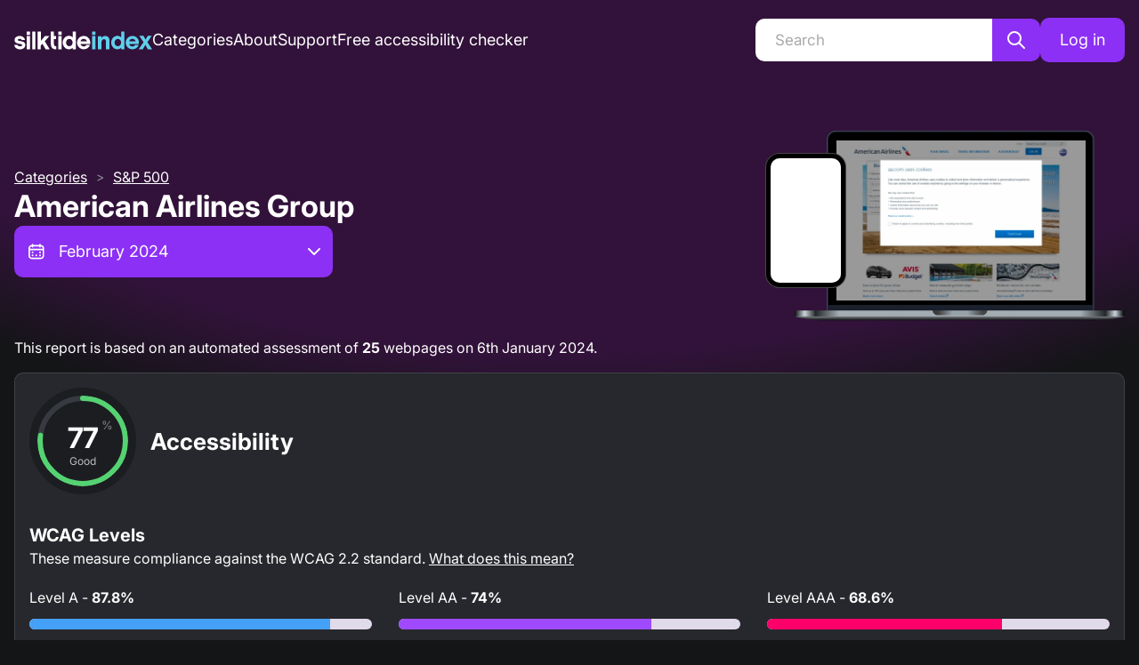

--- FILE ---
content_type: application/javascript; charset=utf-8
request_url: https://index.silktide.com/_next/static/B7UxAK2ctV09qyf64Aeci/_buildManifest.js
body_size: 1052
content:
self.__BUILD_MANIFEST = {
  "/404": [
    "static/chunks/15a057abe1d73014.js"
  ],
  "/[[...routes]]": [
    "static/chunks/8107b50c76c81229.js"
  ],
  "/_error": [
    "static/chunks/d2ce39353735873e.js"
  ],
  "/about": [
    "static/chunks/45ca0fd1cb19338d.js"
  ],
  "/account/details": [
    "static/chunks/775b7c2af4c39117.js"
  ],
  "/admin": [
    "static/chunks/603ab03a4b4cf499.js"
  ],
  "/admin/categories": [
    "static/chunks/808d3890b4329c97.js"
  ],
  "/admin/data": [
    "static/chunks/5dd6382ad273bf89.js"
  ],
  "/admin/failed-reports/big-score-change": [
    "static/chunks/4927c09e6e3ab0c0.js"
  ],
  "/admin/failed-reports/categorised": [
    "static/chunks/44e41061e39c168c.js"
  ],
  "/admin/failed-reports/first-time": [
    "static/chunks/e50c0230561fc06b.js"
  ],
  "/admin/failed-reports/recurring": [
    "static/chunks/8bf8468634803b42.js"
  ],
  "/admin/imports": [
    "static/chunks/487072241113f933.js"
  ],
  "/admin/marketing-exports": [
    "static/chunks/fff0a94c66a9ef3a.js"
  ],
  "/admin/sales-exports": [
    "static/chunks/118cf163ec5b4093.js"
  ],
  "/admin/screenshots": [
    "static/chunks/2e58eb83ac6e289f.js"
  ],
  "/admin/sync": [
    "static/chunks/e3212809c43f82e2.js"
  ],
  "/admin/tag-types": [
    "static/chunks/06e2779622585cd4.js"
  ],
  "/admin/tags": [
    "static/chunks/df3223704b5bf3a7.js"
  ],
  "/admin/timeframes": [
    "static/chunks/23815ec1d782864b.js"
  ],
  "/admin/timeframes/advanced": [
    "static/chunks/84e387d857d2b2a5.js"
  ],
  "/admin/users": [
    "static/chunks/39ce410fcbe1e61b.js"
  ],
  "/admin/visibility": [
    "static/chunks/ace25cc3aa9d5b0f.js"
  ],
  "/admin/websites": [
    "static/chunks/a5d0ac58b506757d.js"
  ],
  "/auth/email-confirmation": [
    "static/chunks/a31f56b06bd996fb.js"
  ],
  "/auth/email-confirmation-backup": [
    "static/chunks/c971c384a9bc83f1.js"
  ],
  "/auth/forgot": [
    "static/chunks/a1c856027425ac6a.js"
  ],
  "/auth/login": [
    "static/chunks/90a57aa3e36056a6.js"
  ],
  "/auth/logout": [
    "static/chunks/f8a2214f97c58677.js"
  ],
  "/auth/reset-password": [
    "static/chunks/991dcf7cae0fbefb.js"
  ],
  "/auth/sent-confirmation": [
    "static/chunks/e50db86f819d8b72.js"
  ],
  "/auth/subscribe": [
    "static/chunks/d30f9a03676c728c.js"
  ],
  "/categories": [
    "static/chunks/4478f64f5a1cc7b7.js"
  ],
  "/categories.xml": [
    "static/chunks/97764454ecf355b4.js"
  ],
  "/category/[slug]/[[...params]]": [
    "static/chunks/543775c7367b1f11.js"
  ],
  "/search": [
    "static/chunks/acf343e9be8f037a.js"
  ],
  "/sitemap.xml": [
    "static/chunks/78809e0352ed161b.js"
  ],
  "/website/[slug]": [
    "static/chunks/ef4479e6d99c83b2.js"
  ],
  "/website/[slug]/[timeframe]": [
    "static/chunks/32a5abd401dc125b.js"
  ],
  "/website/[slug]/[timeframe]/recommendations/[checkTypeName]": [
    "static/chunks/35c79645478fa10e.js"
  ],
  "/websites.xml": [
    "static/chunks/85031c94192ab9c1.js"
  ],
  "__rewrites": {
    "afterFiles": [],
    "beforeFiles": [],
    "fallback": []
  },
  "sortedPages": [
    "/404",
    "/_app",
    "/_error",
    "/about",
    "/account/details",
    "/admin",
    "/admin/categories",
    "/admin/data",
    "/admin/failed-reports/big-score-change",
    "/admin/failed-reports/categorised",
    "/admin/failed-reports/first-time",
    "/admin/failed-reports/recurring",
    "/admin/imports",
    "/admin/marketing-exports",
    "/admin/sales-exports",
    "/admin/screenshots",
    "/admin/sync",
    "/admin/tag-types",
    "/admin/tags",
    "/admin/timeframes",
    "/admin/timeframes/advanced",
    "/admin/users",
    "/admin/visibility",
    "/admin/websites",
    "/api/auth/[...nextauth]",
    "/api/categories",
    "/api/categories/csv",
    "/api/categories/csv-tags",
    "/api/categories/featured",
    "/api/categories/sync-websites",
    "/api/categories/visibility",
    "/api/categories/[id]",
    "/api/check-types/sync",
    "/api/data",
    "/api/data/marketing-export",
    "/api/data/sales-export",
    "/api/failed-reports",
    "/api/failed-reports/constants",
    "/api/failed-reports/[id]",
    "/api/integrations/silktide",
    "/api/metric-snapshots/csv",
    "/api/metric-snapshots/csv-actions",
    "/api/metric-types/csv",
    "/api/notifications/badges",
    "/api/notifications/monthly-update",
    "/api/screenshots",
    "/api/socitm-partners/csv",
    "/api/tag-types",
    "/api/tag-types/csv",
    "/api/tag-types/[id]",
    "/api/tags",
    "/api/tags/csv",
    "/api/tags/[id]",
    "/api/timeframes",
    "/api/timeframes/csv",
    "/api/timeframes/publish",
    "/api/timeframes/[id]",
    "/api/user/check-credentials",
    "/api/user/create",
    "/api/user/password-reset-request",
    "/api/user/resend-confirmation",
    "/api/user/subscribe",
    "/api/user/unsubscribe",
    "/api/user/update-password",
    "/api/user/[id]",
    "/api/v1/categories",
    "/api/v1/categories/[id]",
    "/api/webhooks/silktide",
    "/api/website-snapshots/csv",
    "/api/websites",
    "/api/websites/csv",
    "/api/websites/csv-tags",
    "/api/websites/retest",
    "/api/websites/sync",
    "/api/websites/sync-share-links",
    "/api/websites/sync-snapshots",
    "/api/websites/sync-update-all",
    "/api/websites/test-status",
    "/api/websites/[id]",
    "/auth/email-confirmation",
    "/auth/email-confirmation-backup",
    "/auth/forgot",
    "/auth/login",
    "/auth/logout",
    "/auth/reset-password",
    "/auth/sent-confirmation",
    "/auth/subscribe",
    "/categories",
    "/categories.xml",
    "/category/[slug]/[[...params]]",
    "/search",
    "/sitemap.xml",
    "/website/[slug]",
    "/website/[slug]/[timeframe]",
    "/website/[slug]/[timeframe]/recommendations/[checkTypeName]",
    "/websites.xml",
    "/[[...routes]]"
  ]
};self.__BUILD_MANIFEST_CB && self.__BUILD_MANIFEST_CB()

--- FILE ---
content_type: application/javascript; charset=utf-8
request_url: https://index.silktide.com/_next/static/chunks/59418b83d33637bf.js
body_size: 17515
content:
(globalThis.TURBOPACK||(globalThis.TURBOPACK=[])).push(["object"==typeof document?document.currentScript:void 0,12910,e=>{"use strict";var t=e.i(59638);let n=["mousedown","touchstart"];function r(e,r,o){let i=(0,t.useRef)();return(0,t.useEffect)(()=>{let t=t=>{let{target:n}=null!=t?t:{};if(Array.isArray(o)){let r=(null==n?void 0:n.hasAttribute("data-ignore-outside-clicks"))||!document.body.contains(n)&&"HTML"!==n.tagName;o.every(e=>!!e&&!t.composedPath().includes(e))&&!r&&e()}else i.current&&!i.current.contains(n)&&e()};return(r||n).forEach(e=>document.addEventListener(e,t)),()=>{(r||n).forEach(e=>document.removeEventListener(e,t))}},[i,e,o]),i}e.s(["useClickOutside",()=>r])},86109,20819,56171,24262,13097,e=>{"use strict";e.i(67192);var t=e.i(59638);new WeakMap,new WeakMap;var n="undefined"==typeof Element;n||Element.prototype.matches||Element.prototype.msMatchesSelector||Element.prototype.webkitMatchesSelector,n||Element.prototype.getRootNode;var r=e.i(75454);function o(){return"undefined"!=typeof window}function i(e){return u(e)?(e.nodeName||"").toLowerCase():"#document"}function l(e){var t;return(null==e||null==(t=e.ownerDocument)?void 0:t.defaultView)||window}function a(e){var t;return null==(t=(u(e)?e.ownerDocument:e.document)||window.document)?void 0:t.documentElement}function u(e){return!!o()&&(e instanceof Node||e instanceof l(e).Node)}function s(e){return!!o()&&(e instanceof Element||e instanceof l(e).Element)}function c(e){return!!o()&&(e instanceof HTMLElement||e instanceof l(e).HTMLElement)}function f(e){return!!o()&&"undefined"!=typeof ShadowRoot&&(e instanceof ShadowRoot||e instanceof l(e).ShadowRoot)}let d=new Set(["inline","contents"]);function p(e){let{overflow:t,overflowX:n,overflowY:r,display:o}=C(e);return/auto|scroll|overlay|hidden|clip/.test(t+r+n)&&!d.has(o)}let m=new Set(["table","td","th"]);function g(e){return m.has(i(e))}let h=[":popover-open",":modal"];function v(e){return h.some(t=>{try{return e.matches(t)}catch(e){return!1}})}let w=["transform","translate","scale","rotate","perspective"],y=["transform","translate","scale","rotate","perspective","filter"],b=["paint","layout","strict","content"];function x(e){let t=P(),n=s(e)?C(e):e;return w.some(e=>!!n[e]&&"none"!==n[e])||!!n.containerType&&"normal"!==n.containerType||!t&&!!n.backdropFilter&&"none"!==n.backdropFilter||!t&&!!n.filter&&"none"!==n.filter||y.some(e=>(n.willChange||"").includes(e))||b.some(e=>(n.contain||"").includes(e))}function E(e){let t=D(e);for(;c(t)&&!O(t);){if(x(t))return t;if(v(t))break;t=D(t)}return null}function P(){return"undefined"!=typeof CSS&&!!CSS.supports&&CSS.supports("-webkit-backdrop-filter","none")}let R=new Set(["html","body","#document"]);function O(e){return R.has(i(e))}function C(e){return l(e).getComputedStyle(e)}function T(e){return s(e)?{scrollLeft:e.scrollLeft,scrollTop:e.scrollTop}:{scrollLeft:e.scrollX,scrollTop:e.scrollY}}function D(e){if("html"===i(e))return e;let t=e.assignedSlot||e.parentNode||f(e)&&e.host||a(e);return f(t)?t.host:t}function L(e,t,n){var r;void 0===t&&(t=[]),void 0===n&&(n=!0);let o=function e(t){let n=D(t);return O(n)?t.ownerDocument?t.ownerDocument.body:t.body:c(n)&&p(n)?n:e(n)}(e),i=o===(null==(r=e.ownerDocument)?void 0:r.body),a=l(o);if(i){let e=S(a);return t.concat(a,a.visualViewport||[],p(o)?o:[],e&&n?L(e):[])}return t.concat(o,L(o,[],n))}function S(e){return e.parent&&Object.getPrototypeOf(e.parent)?e.frameElement:null}e.s(["getComputedStyle",()=>C,"getContainingBlock",()=>E,"getDocumentElement",()=>a,"getFrameElement",()=>S,"getNodeName",()=>i,"getNodeScroll",()=>T,"getOverflowAncestors",()=>L,"getParentNode",()=>D,"getWindow",()=>l,"isContainingBlock",()=>x,"isElement",()=>s,"isHTMLElement",()=>c,"isLastTraversableNode",()=>O,"isOverflowElement",()=>p,"isTableElement",()=>g,"isTopLayer",()=>v,"isWebKit",()=>P],20819);let k=Math.min,A=Math.max,M=Math.round,F=Math.floor,I=e=>({x:e,y:e}),j={left:"right",right:"left",bottom:"top",top:"bottom"},N={start:"end",end:"start"};function B(e,t){return"function"==typeof e?e(t):e}function _(e){return e.split("-")[0]}function W(e){return e.split("-")[1]}function z(e){return"x"===e?"y":"x"}function H(e){return"y"===e?"height":"width"}let $=new Set(["top","bottom"]);function V(e){return $.has(_(e))?"y":"x"}function K(e){return e.replace(/start|end/g,e=>N[e])}let U=["left","right"],X=["right","left"],Y=["top","bottom"],G=["bottom","top"];function q(e){return e.replace(/left|right|bottom|top/g,e=>j[e])}function Z(e){return"number"!=typeof e?{top:0,right:0,bottom:0,left:0,...e}:{top:e,right:e,bottom:e,left:e}}function J(e){let{x:t,y:n,width:r,height:o}=e;return{width:r,height:o,top:n,left:t,right:t+r,bottom:n+o,x:t,y:n}}function Q(e,t,n){let r,{reference:o,floating:i}=e,l=V(t),a=z(V(t)),u=H(a),s=_(t),c="y"===l,f=o.x+o.width/2-i.width/2,d=o.y+o.height/2-i.height/2,p=o[u]/2-i[u]/2;switch(s){case"top":r={x:f,y:o.y-i.height};break;case"bottom":r={x:f,y:o.y+o.height};break;case"right":r={x:o.x+o.width,y:d};break;case"left":r={x:o.x-i.width,y:d};break;default:r={x:o.x,y:o.y}}switch(W(t)){case"start":r[a]-=p*(n&&c?-1:1);break;case"end":r[a]+=p*(n&&c?-1:1)}return r}let ee=async(e,t,n)=>{let{placement:r="bottom",strategy:o="absolute",middleware:i=[],platform:l}=n,a=i.filter(Boolean),u=await (null==l.isRTL?void 0:l.isRTL(t)),s=await l.getElementRects({reference:e,floating:t,strategy:o}),{x:c,y:f}=Q(s,r,u),d=r,p={},m=0;for(let n=0;n<a.length;n++){let{name:i,fn:g}=a[n],{x:h,y:v,data:w,reset:y}=await g({x:c,y:f,initialPlacement:r,placement:d,strategy:o,middlewareData:p,rects:s,platform:l,elements:{reference:e,floating:t}});c=null!=h?h:c,f=null!=v?v:f,p={...p,[i]:{...p[i],...w}},y&&m<=50&&(m++,"object"==typeof y&&(y.placement&&(d=y.placement),y.rects&&(s=!0===y.rects?await l.getElementRects({reference:e,floating:t,strategy:o}):y.rects),{x:c,y:f}=Q(s,d,u)),n=-1)}return{x:c,y:f,placement:d,strategy:o,middlewareData:p}};async function et(e,t){var n;void 0===t&&(t={});let{x:r,y:o,platform:i,rects:l,elements:a,strategy:u}=e,{boundary:s="clippingAncestors",rootBoundary:c="viewport",elementContext:f="floating",altBoundary:d=!1,padding:p=0}=B(t,e),m=Z(p),g=a[d?"floating"===f?"reference":"floating":f],h=J(await i.getClippingRect({element:null==(n=await (null==i.isElement?void 0:i.isElement(g)))||n?g:g.contextElement||await (null==i.getDocumentElement?void 0:i.getDocumentElement(a.floating)),boundary:s,rootBoundary:c,strategy:u})),v="floating"===f?{x:r,y:o,width:l.floating.width,height:l.floating.height}:l.reference,w=await (null==i.getOffsetParent?void 0:i.getOffsetParent(a.floating)),y=await (null==i.isElement?void 0:i.isElement(w))&&await (null==i.getScale?void 0:i.getScale(w))||{x:1,y:1},b=J(i.convertOffsetParentRelativeRectToViewportRelativeRect?await i.convertOffsetParentRelativeRectToViewportRelativeRect({elements:a,rect:v,offsetParent:w,strategy:u}):v);return{top:(h.top-b.top+m.top)/y.y,bottom:(b.bottom-h.bottom+m.bottom)/y.y,left:(h.left-b.left+m.left)/y.x,right:(b.right-h.right+m.right)/y.x}}function en(e){let t=k(...e.map(e=>e.left)),n=k(...e.map(e=>e.top));return{x:t,y:n,width:A(...e.map(e=>e.right))-t,height:A(...e.map(e=>e.bottom))-n}}let er=new Set(["left","top"]);async function eo(e,t){let{placement:n,platform:r,elements:o}=e,i=await (null==r.isRTL?void 0:r.isRTL(o.floating)),l=_(n),a=W(n),u="y"===V(n),s=er.has(l)?-1:1,c=i&&u?-1:1,f=B(t,e),{mainAxis:d,crossAxis:p,alignmentAxis:m}="number"==typeof f?{mainAxis:f,crossAxis:0,alignmentAxis:null}:{mainAxis:f.mainAxis||0,crossAxis:f.crossAxis||0,alignmentAxis:f.alignmentAxis};return a&&"number"==typeof m&&(p="end"===a?-1*m:m),u?{x:p*c,y:d*s}:{x:d*s,y:p*c}}function ei(e){let t=C(e),n=parseFloat(t.width)||0,r=parseFloat(t.height)||0,o=c(e),i=o?e.offsetWidth:n,l=o?e.offsetHeight:r,a=M(n)!==i||M(r)!==l;return a&&(n=i,r=l),{width:n,height:r,$:a}}function el(e){return s(e)?e:e.contextElement}function ea(e){let t=el(e);if(!c(t))return I(1);let n=t.getBoundingClientRect(),{width:r,height:o,$:i}=ei(t),l=(i?M(n.width):n.width)/r,a=(i?M(n.height):n.height)/o;return l&&Number.isFinite(l)||(l=1),a&&Number.isFinite(a)||(a=1),{x:l,y:a}}let eu=I(0);function es(e){let t=l(e);return P()&&t.visualViewport?{x:t.visualViewport.offsetLeft,y:t.visualViewport.offsetTop}:eu}function ec(e,t,n,r){var o;void 0===t&&(t=!1),void 0===n&&(n=!1);let i=e.getBoundingClientRect(),a=el(e),u=I(1);t&&(r?s(r)&&(u=ea(r)):u=ea(e));let c=(void 0===(o=n)&&(o=!1),r&&(!o||r===l(a))&&o)?es(a):I(0),f=(i.left+c.x)/u.x,d=(i.top+c.y)/u.y,p=i.width/u.x,m=i.height/u.y;if(a){let e=l(a),t=r&&s(r)?l(r):r,n=e,o=S(n);for(;o&&r&&t!==n;){let e=ea(o),t=o.getBoundingClientRect(),r=C(o),i=t.left+(o.clientLeft+parseFloat(r.paddingLeft))*e.x,a=t.top+(o.clientTop+parseFloat(r.paddingTop))*e.y;f*=e.x,d*=e.y,p*=e.x,m*=e.y,f+=i,d+=a,o=S(n=l(o))}}return J({width:p,height:m,x:f,y:d})}function ef(e,t){let n=T(e).scrollLeft;return t?t.left+n:ec(a(e)).left+n}function ed(e,t){let n=e.getBoundingClientRect();return{x:n.left+t.scrollLeft-ef(e,n),y:n.top+t.scrollTop}}let ep=new Set(["absolute","fixed"]);function em(e,t,n){var r;let o;if("viewport"===t)o=function(e,t){let n=l(e),r=a(e),o=n.visualViewport,i=r.clientWidth,u=r.clientHeight,s=0,c=0;if(o){i=o.width,u=o.height;let e=P();(!e||e&&"fixed"===t)&&(s=o.offsetLeft,c=o.offsetTop)}let f=ef(r);if(f<=0){let e=r.ownerDocument,t=e.body,n=getComputedStyle(t),o="CSS1Compat"===e.compatMode&&parseFloat(n.marginLeft)+parseFloat(n.marginRight)||0,l=Math.abs(r.clientWidth-t.clientWidth-o);l<=25&&(i-=l)}else f<=25&&(i+=f);return{width:i,height:u,x:s,y:c}}(e,n);else if("document"===t){let t,n,i,l,u,s,c;r=a(e),t=a(r),n=T(r),i=r.ownerDocument.body,l=A(t.scrollWidth,t.clientWidth,i.scrollWidth,i.clientWidth),u=A(t.scrollHeight,t.clientHeight,i.scrollHeight,i.clientHeight),s=-n.scrollLeft+ef(r),c=-n.scrollTop,"rtl"===C(i).direction&&(s+=A(t.clientWidth,i.clientWidth)-l),o={width:l,height:u,x:s,y:c}}else if(s(t)){let e,r,i,l,a,u;r=(e=ec(t,!0,"fixed"===n)).top+t.clientTop,i=e.left+t.clientLeft,l=c(t)?ea(t):I(1),a=t.clientWidth*l.x,u=t.clientHeight*l.y,o={width:a,height:u,x:i*l.x,y:r*l.y}}else{let n=es(e);o={x:t.x-n.x,y:t.y-n.y,width:t.width,height:t.height}}return J(o)}function eg(e){return"static"===C(e).position}function eh(e,t){if(!c(e)||"fixed"===C(e).position)return null;if(t)return t(e);let n=e.offsetParent;return a(e)===n&&(n=n.ownerDocument.body),n}function ev(e,t){let n=l(e);if(v(e))return n;if(!c(e)){let t=D(e);for(;t&&!O(t);){if(s(t)&&!eg(t))return t;t=D(t)}return n}let r=eh(e,t);for(;r&&g(r)&&eg(r);)r=eh(r,t);return r&&O(r)&&eg(r)&&!x(r)?n:r||E(e)||n}let ew=async function(e){let t=this.getOffsetParent||ev,n=this.getDimensions,r=await n(e.floating);return{reference:function(e,t,n){let r=c(t),o=a(t),l="fixed"===n,u=ec(e,!0,l,t),s={scrollLeft:0,scrollTop:0},f=I(0);if(r||!r&&!l)if(("body"!==i(t)||p(o))&&(s=T(t)),r){let e=ec(t,!0,l,t);f.x=e.x+t.clientLeft,f.y=e.y+t.clientTop}else o&&(f.x=ef(o));l&&!r&&o&&(f.x=ef(o));let d=!o||r||l?I(0):ed(o,s);return{x:u.left+s.scrollLeft-f.x-d.x,y:u.top+s.scrollTop-f.y-d.y,width:u.width,height:u.height}}(e.reference,await t(e.floating),e.strategy),floating:{x:0,y:0,width:r.width,height:r.height}}},ey={convertOffsetParentRelativeRectToViewportRelativeRect:function(e){let{elements:t,rect:n,offsetParent:r,strategy:o}=e,l="fixed"===o,u=a(r),s=!!t&&v(t.floating);if(r===u||s&&l)return n;let f={scrollLeft:0,scrollTop:0},d=I(1),m=I(0),g=c(r);if((g||!g&&!l)&&(("body"!==i(r)||p(u))&&(f=T(r)),c(r))){let e=ec(r);d=ea(r),m.x=e.x+r.clientLeft,m.y=e.y+r.clientTop}let h=!u||g||l?I(0):ed(u,f);return{width:n.width*d.x,height:n.height*d.y,x:n.x*d.x-f.scrollLeft*d.x+m.x+h.x,y:n.y*d.y-f.scrollTop*d.y+m.y+h.y}},getDocumentElement:a,getClippingRect:function(e){let{element:t,boundary:n,rootBoundary:r,strategy:o}=e,l=[..."clippingAncestors"===n?v(t)?[]:function(e,t){let n=t.get(e);if(n)return n;let r=L(e,[],!1).filter(e=>s(e)&&"body"!==i(e)),o=null,l="fixed"===C(e).position,a=l?D(e):e;for(;s(a)&&!O(a);){let t=C(a),n=x(a);n||"fixed"!==t.position||(o=null),(l?!n&&!o:!n&&"static"===t.position&&!!o&&ep.has(o.position)||p(a)&&!n&&function e(t,n){let r=D(t);return!(r===n||!s(r)||O(r))&&("fixed"===C(r).position||e(r,n))}(e,a))?r=r.filter(e=>e!==a):o=t,a=D(a)}return t.set(e,r),r}(t,this._c):[].concat(n),r],a=l[0],u=l.reduce((e,n)=>{let r=em(t,n,o);return e.top=A(r.top,e.top),e.right=k(r.right,e.right),e.bottom=k(r.bottom,e.bottom),e.left=A(r.left,e.left),e},em(t,a,o));return{width:u.right-u.left,height:u.bottom-u.top,x:u.left,y:u.top}},getOffsetParent:ev,getElementRects:ew,getClientRects:function(e){return Array.from(e.getClientRects())},getDimensions:function(e){let{width:t,height:n}=ei(e);return{width:t,height:n}},getScale:ea,isElement:s,isRTL:function(e){return"rtl"===C(e).direction}};function eb(e,t){return e.x===t.x&&e.y===t.y&&e.width===t.width&&e.height===t.height}function ex(e,t,n,r){let o;void 0===r&&(r={});let{ancestorScroll:i=!0,ancestorResize:l=!0,elementResize:u="function"==typeof ResizeObserver,layoutShift:s="function"==typeof IntersectionObserver,animationFrame:c=!1}=r,f=el(e),d=i||l?[...f?L(f):[],...L(t)]:[];d.forEach(e=>{i&&e.addEventListener("scroll",n,{passive:!0}),l&&e.addEventListener("resize",n)});let p=f&&s?function(e,t){let n,r=null,o=a(e);function i(){var e;clearTimeout(n),null==(e=r)||e.disconnect(),r=null}return!function l(a,u){void 0===a&&(a=!1),void 0===u&&(u=1),i();let s=e.getBoundingClientRect(),{left:c,top:f,width:d,height:p}=s;if(a||t(),!d||!p)return;let m={rootMargin:-F(f)+"px "+-F(o.clientWidth-(c+d))+"px "+-F(o.clientHeight-(f+p))+"px "+-F(c)+"px",threshold:A(0,k(1,u))||1},g=!0;function h(t){let r=t[0].intersectionRatio;if(r!==u){if(!g)return l();r?l(!1,r):n=setTimeout(()=>{l(!1,1e-7)},1e3)}1!==r||eb(s,e.getBoundingClientRect())||l(),g=!1}try{r=new IntersectionObserver(h,{...m,root:o.ownerDocument})}catch(e){r=new IntersectionObserver(h,m)}r.observe(e)}(!0),i}(f,n):null,m=-1,g=null;u&&(g=new ResizeObserver(e=>{let[r]=e;r&&r.target===f&&g&&(g.unobserve(t),cancelAnimationFrame(m),m=requestAnimationFrame(()=>{var e;null==(e=g)||e.observe(t)})),n()}),f&&!c&&g.observe(f),g.observe(t));let h=c?ec(e):null;return c&&function t(){let r=ec(e);h&&!eb(h,r)&&n(),h=r,o=requestAnimationFrame(t)}(),n(),()=>{var e;d.forEach(e=>{i&&e.removeEventListener("scroll",n),l&&e.removeEventListener("resize",n)}),null==p||p(),null==(e=g)||e.disconnect(),g=null,c&&cancelAnimationFrame(o)}}let eE=function(e){return void 0===e&&(e=0),{name:"offset",options:e,async fn(t){var n,r;let{x:o,y:i,placement:l,middlewareData:a}=t,u=await eo(t,e);return l===(null==(n=a.offset)?void 0:n.placement)&&null!=(r=a.arrow)&&r.alignmentOffset?{}:{x:o+u.x,y:i+u.y,data:{...u,placement:l}}}}},eP=function(e){return void 0===e&&(e={}),{name:"shift",options:e,async fn(t){let{x:n,y:r,placement:o}=t,{mainAxis:i=!0,crossAxis:l=!1,limiter:a={fn:e=>{let{x:t,y:n}=e;return{x:t,y:n}}},...u}=B(e,t),s={x:n,y:r},c=await et(t,u),f=V(_(o)),d=z(f),p=s[d],m=s[f];if(i){let e="y"===d?"top":"left",t="y"===d?"bottom":"right",n=p+c[e],r=p-c[t];p=A(n,k(p,r))}if(l){let e="y"===f?"top":"left",t="y"===f?"bottom":"right",n=m+c[e],r=m-c[t];m=A(n,k(m,r))}let g=a.fn({...t,[d]:p,[f]:m});return{...g,data:{x:g.x-n,y:g.y-r,enabled:{[d]:i,[f]:l}}}}}},eR=function(e){return void 0===e&&(e={}),{name:"flip",options:e,async fn(t){var n,r,o,i,l,a,u,s;let c,f,d,{placement:p,middlewareData:m,rects:g,initialPlacement:h,platform:v,elements:w}=t,{mainAxis:y=!0,crossAxis:b=!0,fallbackPlacements:x,fallbackStrategy:E="bestFit",fallbackAxisSideDirection:P="none",flipAlignment:R=!0,...O}=B(e,t);if(null!=(n=m.arrow)&&n.alignmentOffset)return{};let C=_(p),T=V(h),D=_(h)===h,L=await (null==v.isRTL?void 0:v.isRTL(w.floating)),S=x||(D||!R?[q(h)]:(c=q(h),[K(h),c,K(c)])),k="none"!==P;!x&&k&&S.push(...(f=W(h),d=function(e,t,n){switch(e){case"top":case"bottom":if(n)return t?X:U;return t?U:X;case"left":case"right":return t?Y:G;default:return[]}}(_(h),"start"===P,L),f&&(d=d.map(e=>e+"-"+f),R&&(d=d.concat(d.map(K)))),d));let A=[h,...S],M=await et(t,O),F=[],I=(null==(r=m.flip)?void 0:r.overflows)||[];if(y&&F.push(M[C]),b){let e,t,n,r,o=(a=p,u=g,void 0===(s=L)&&(s=!1),e=W(a),n=H(t=z(V(a))),r="x"===t?e===(s?"end":"start")?"right":"left":"start"===e?"bottom":"top",u.reference[n]>u.floating[n]&&(r=q(r)),[r,q(r)]);F.push(M[o[0]],M[o[1]])}if(I=[...I,{placement:p,overflows:F}],!F.every(e=>e<=0)){let e=((null==(o=m.flip)?void 0:o.index)||0)+1,t=A[e];if(t&&("alignment"!==b||T===V(t)||I.every(e=>V(e.placement)!==T||e.overflows[0]>0)))return{data:{index:e,overflows:I},reset:{placement:t}};let n=null==(i=I.filter(e=>e.overflows[0]<=0).sort((e,t)=>e.overflows[1]-t.overflows[1])[0])?void 0:i.placement;if(!n)switch(E){case"bestFit":{let e=null==(l=I.filter(e=>{if(k){let t=V(e.placement);return t===T||"y"===t}return!0}).map(e=>[e.placement,e.overflows.filter(e=>e>0).reduce((e,t)=>e+t,0)]).sort((e,t)=>e[1]-t[1])[0])?void 0:l[0];e&&(n=e);break}case"initialPlacement":n=h}if(p!==n)return{reset:{placement:n}}}return{}}}},eO=function(e){return void 0===e&&(e={}),{name:"size",options:e,async fn(t){var n,r;let o,i,{placement:l,rects:a,platform:u,elements:s}=t,{apply:c=()=>{},...f}=B(e,t),d=await et(t,f),p=_(l),m=W(l),g="y"===V(l),{width:h,height:v}=a.floating;"top"===p||"bottom"===p?(o=p,i=m===(await (null==u.isRTL?void 0:u.isRTL(s.floating))?"start":"end")?"left":"right"):(i=p,o="end"===m?"top":"bottom");let w=v-d.top-d.bottom,y=h-d.left-d.right,b=k(v-d[o],w),x=k(h-d[i],y),E=!t.middlewareData.shift,P=b,R=x;if(null!=(n=t.middlewareData.shift)&&n.enabled.x&&(R=y),null!=(r=t.middlewareData.shift)&&r.enabled.y&&(P=w),E&&!m){let e=A(d.left,0),t=A(d.right,0),n=A(d.top,0),r=A(d.bottom,0);g?R=h-2*(0!==e||0!==t?e+t:A(d.left,d.right)):P=v-2*(0!==n||0!==r?n+r:A(d.top,d.bottom))}await c({...t,availableWidth:R,availableHeight:P});let O=await u.getDimensions(s.floating);return h!==O.width||v!==O.height?{reset:{rects:!0}}:{}}}},eC=e=>({name:"arrow",options:e,async fn(t){let{x:n,y:r,placement:o,rects:i,platform:l,elements:a,middlewareData:u}=t,{element:s,padding:c=0}=B(e,t)||{};if(null==s)return{};let f=Z(c),d={x:n,y:r},p=z(V(o)),m=H(p),g=await l.getDimensions(s),h="y"===p,v=h?"clientHeight":"clientWidth",w=i.reference[m]+i.reference[p]-d[p]-i.floating[m],y=d[p]-i.reference[p],b=await (null==l.getOffsetParent?void 0:l.getOffsetParent(s)),x=b?b[v]:0;x&&await (null==l.isElement?void 0:l.isElement(b))||(x=a.floating[v]||i.floating[m]);let E=x/2-g[m]/2-1,P=k(f[h?"top":"left"],E),R=k(f[h?"bottom":"right"],E),O=x-g[m]-R,C=x/2-g[m]/2+(w/2-y/2),T=A(P,k(C,O)),D=!u.arrow&&null!=W(o)&&C!==T&&i.reference[m]/2-(C<P?P:R)-g[m]/2<0,L=D?C<P?C-P:C-O:0;return{[p]:d[p]+L,data:{[p]:T,centerOffset:C-T-L,...D&&{alignmentOffset:L}},reset:D}}}),eT=function(e){return void 0===e&&(e={}),{name:"inline",options:e,async fn(t){let{placement:n,elements:r,rects:o,platform:i,strategy:l}=t,{padding:a=2,x:u,y:s}=B(e,t),c=Array.from(await (null==i.getClientRects?void 0:i.getClientRects(r.reference))||[]),f=function(e){let t=e.slice().sort((e,t)=>e.y-t.y),n=[],r=null;for(let e=0;e<t.length;e++){let o=t[e];!r||o.y-r.y>r.height/2?n.push([o]):n[n.length-1].push(o),r=o}return n.map(e=>J(en(e)))}(c),d=J(en(c)),p=Z(a),m=await i.getElementRects({reference:{getBoundingClientRect:function(){if(2===f.length&&f[0].left>f[1].right&&null!=u&&null!=s)return f.find(e=>u>e.left-p.left&&u<e.right+p.right&&s>e.top-p.top&&s<e.bottom+p.bottom)||d;if(f.length>=2){if("y"===V(n)){let e=f[0],t=f[f.length-1],r="top"===_(n),o=e.top,i=t.bottom,l=r?e.left:t.left,a=r?e.right:t.right;return{top:o,bottom:i,left:l,right:a,width:a-l,height:i-o,x:l,y:o}}let e="left"===_(n),t=A(...f.map(e=>e.right)),r=k(...f.map(e=>e.left)),o=f.filter(n=>e?n.left===r:n.right===t),i=o[0].top,l=o[o.length-1].bottom;return{top:i,bottom:l,left:r,right:t,width:t-r,height:l-i,x:r,y:i}}return d}},floating:r.floating,strategy:l});return o.reference.x!==m.reference.x||o.reference.y!==m.reference.y||o.reference.width!==m.reference.width||o.reference.height!==m.reference.height?{reset:{rects:m}}:{}}}},eD=function(e){return void 0===e&&(e={}),{options:e,fn(t){let{x:n,y:r,placement:o,rects:i,middlewareData:l}=t,{offset:a=0,mainAxis:u=!0,crossAxis:s=!0}=B(e,t),c={x:n,y:r},f=V(o),d=z(f),p=c[d],m=c[f],g=B(a,t),h="number"==typeof g?{mainAxis:g,crossAxis:0}:{mainAxis:0,crossAxis:0,...g};if(u){let e="y"===d?"height":"width",t=i.reference[d]-i.floating[e]+h.mainAxis,n=i.reference[d]+i.reference[e]-h.mainAxis;p<t?p=t:p>n&&(p=n)}if(s){var v,w;let e="y"===d?"width":"height",t=er.has(_(o)),n=i.reference[f]-i.floating[e]+(t&&(null==(v=l.offset)?void 0:v[f])||0)+(t?0:h.crossAxis),r=i.reference[f]+i.reference[e]+(t?0:(null==(w=l.offset)?void 0:w[f])||0)-(t?h.crossAxis:0);m<n?m=n:m>r&&(m=r)}return{[d]:p,[f]:m}}}},eL=(e,t,n)=>{let r=new Map,o={platform:ey,...n},i={...o.platform,_c:r};return ee(e,t,{...o,platform:i})};e.s(["arrow",()=>eC,"autoUpdate",()=>ex,"computePosition",()=>eL,"detectOverflow",()=>et,"flip",()=>eR,"inline",()=>eT,"limitShift",()=>eD,"offset",()=>eE,"shift",()=>eP,"size",()=>eO],56171);let eS=e=>{let{element:t,padding:n}=e;return{name:"arrow",options:e,fn(e){if(Object.prototype.hasOwnProperty.call(t,"current")){if(null!=t.current)return eC({element:t.current,padding:n}).fn(e)}else if(t)return eC({element:t,padding:n}).fn(e);return{}}}};var ek="undefined"!=typeof document?t.useLayoutEffect:t.useEffect;function eA(e,t){let n,r,o;if(e===t)return!0;if(typeof e!=typeof t)return!1;if("function"==typeof e&&e.toString()===t.toString())return!0;if(e&&t&&"object"==typeof e){if(Array.isArray(e)){if((n=e.length)!=t.length)return!1;for(r=n;0!=r--;)if(!eA(e[r],t[r]))return!1;return!0}if((n=(o=Object.keys(e)).length)!==Object.keys(t).length)return!1;for(r=n;0!=r--;)if(!Object.prototype.hasOwnProperty.call(t,o[r]))return!1;for(r=n;0!=r--;){let n=o[r];if(("_owner"!==n||!e.$$typeof)&&!eA(e[n],t[n]))return!1}return!0}return e!=e&&t!=t}function eM(e){let n=t.useRef(e);return ek(()=>{n.current=e}),n}function eF(e){void 0===e&&(e={});let{placement:n="bottom",strategy:o="absolute",middleware:i=[],platform:l,whileElementsMounted:a,open:u}=e,[s,c]=t.useState({x:null,y:null,strategy:o,placement:n,middlewareData:{},isPositioned:!1}),[f,d]=t.useState(i);eA(f,i)||d(i);let p=t.useRef(null),m=t.useRef(null),g=t.useRef(s),h=eM(a),v=eM(l),[w,y]=t.useState(null),[b,x]=t.useState(null),E=t.useCallback(e=>{p.current!==e&&(p.current=e,y(e))},[]),P=t.useCallback(e=>{m.current!==e&&(m.current=e,x(e))},[]),R=t.useCallback(()=>{if(!p.current||!m.current)return;let e={placement:n,strategy:o,middleware:f};v.current&&(e.platform=v.current),eL(p.current,m.current,e).then(e=>{let t={...e,isPositioned:!0};O.current&&!eA(g.current,t)&&(g.current=t,r.flushSync(()=>{c(t)}))})},[f,n,o,v]);ek(()=>{!1===u&&g.current.isPositioned&&(g.current.isPositioned=!1,c(e=>({...e,isPositioned:!1})))},[u]);let O=t.useRef(!1);ek(()=>(O.current=!0,()=>{O.current=!1}),[]),ek(()=>{if(w&&b)if(h.current)return h.current(w,b,R);else R()},[w,b,R,h]);let C=t.useMemo(()=>({reference:p,floating:m,setReference:E,setFloating:P}),[E,P]),T=t.useMemo(()=>({reference:w,floating:b}),[w,b]);return t.useMemo(()=>({...s,update:R,refs:C,elements:T,reference:E,floating:P}),[s,R,C,T,E,P])}e.s(["arrow",()=>eS,"useFloating",()=>eF],24262);var eI="undefined"!=typeof document?t.useLayoutEffect:t.useEffect;let ej=!1,eN=0,eB=()=>"floating-ui-"+eN++,e_=t["useId".toString()]||function(){let[e,n]=t.useState(()=>ej?eB():void 0);return eI(()=>{null==e&&n(eB())},[]),t.useEffect(()=>{ej||(ej=!0)},[]),e},eW=t.createContext(null),ez=t.createContext(null),eH=()=>{var e;return(null==(e=t.useContext(eW))?void 0:e.id)||null};function e$(e){return(null==e?void 0:e.ownerDocument)||document}function eV(e){return e$(e).defaultView||window}function eK(e){return!!e&&e instanceof eV(e).Element}function eU(e){return!!e&&e instanceof eV(e).HTMLElement}function eX(e,t){let n=["mouse","pen"];return t||n.push("",void 0),n.includes(e)}function eY(e){let n=(0,t.useRef)(e);return eI(()=>{n.current=e}),n}let eG="data-floating-ui-safe-polygon";function eq(e,t,n){return n&&!eX(n)?0:"number"==typeof e?e:null==e?void 0:e[t]}let eZ=function(e,n){let{enabled:r=!0,delay:o=0,handleClose:i=null,mouseOnly:l=!1,restMs:a=0,move:u=!0}=void 0===n?{}:n,{open:s,onOpenChange:c,dataRef:f,events:d,elements:{domReference:p,floating:m},refs:g}=e,h=t.useContext(ez),v=eH(),w=eY(i),y=eY(o),b=t.useRef(),x=t.useRef(),E=t.useRef(),P=t.useRef(),R=t.useRef(!0),O=t.useRef(!1),C=t.useRef(()=>{}),T=t.useCallback(()=>{var e;let t=null==(e=f.current.openEvent)?void 0:e.type;return(null==t?void 0:t.includes("mouse"))&&"mousedown"!==t},[f]);t.useEffect(()=>{if(r)return d.on("dismiss",e),()=>{d.off("dismiss",e)};function e(){clearTimeout(x.current),clearTimeout(P.current),R.current=!0}},[r,d]),t.useEffect(()=>{if(!r||!w.current||!s)return;function e(){T()&&c(!1)}let t=e$(m).documentElement;return t.addEventListener("mouseleave",e),()=>{t.removeEventListener("mouseleave",e)}},[m,s,c,r,w,f,T]);let D=t.useCallback(function(e){void 0===e&&(e=!0);let t=eq(y.current,"close",b.current);t&&!E.current?(clearTimeout(x.current),x.current=setTimeout(()=>c(!1),t)):e&&(clearTimeout(x.current),c(!1))},[y,c]),L=t.useCallback(()=>{C.current(),E.current=void 0},[]),S=t.useCallback(()=>{if(O.current){let e=e$(g.floating.current).body;e.style.pointerEvents="",e.removeAttribute(eG),O.current=!1}},[g]);return t.useEffect(()=>{if(r&&eK(p))return s&&p.addEventListener("mouseleave",i),null==m||m.addEventListener("mouseleave",i),u&&p.addEventListener("mousemove",n,{once:!0}),p.addEventListener("mouseenter",n),p.addEventListener("mouseleave",o),()=>{s&&p.removeEventListener("mouseleave",i),null==m||m.removeEventListener("mouseleave",i),u&&p.removeEventListener("mousemove",n),p.removeEventListener("mouseenter",n),p.removeEventListener("mouseleave",o)};function t(){return!!f.current.openEvent&&["click","mousedown"].includes(f.current.openEvent.type)}function n(e){if(clearTimeout(x.current),R.current=!1,l&&!eX(b.current)||a>0&&0===eq(y.current,"open"))return;f.current.openEvent=e;let t=eq(y.current,"open",b.current);t?x.current=setTimeout(()=>{c(!0)},t):c(!0)}function o(n){if(t())return;C.current();let r=e$(m);if(clearTimeout(P.current),w.current){s||clearTimeout(x.current),E.current=w.current({...e,tree:h,x:n.clientX,y:n.clientY,onClose(){S(),L(),D()}});let t=E.current;r.addEventListener("mousemove",t),C.current=()=>{r.removeEventListener("mousemove",t)};return}D()}function i(n){t()||null==w.current||w.current({...e,tree:h,x:n.clientX,y:n.clientY,onClose(){S(),L(),D()}})(n)}},[p,m,r,e,l,a,u,D,L,S,c,s,h,y,w,f]),eI(()=>{var e,t,n;if(r&&s&&null!=(e=w.current)&&e.__options.blockPointerEvents&&T()){let e=e$(m).body;if(e.setAttribute(eG,""),e.style.pointerEvents="none",O.current=!0,eK(p)&&m){let e=null==h||null==(t=h.nodesRef.current.find(e=>e.id===v))||null==(n=t.context)?void 0:n.elements.floating;return e&&(e.style.pointerEvents=""),p.style.pointerEvents="auto",m.style.pointerEvents="auto",()=>{p.style.pointerEvents="",m.style.pointerEvents=""}}}},[r,s,v,m,p,h,w,f,T]),eI(()=>{s||(b.current=void 0,L(),S())},[s,L,S]),t.useEffect(()=>()=>{L(),clearTimeout(x.current),clearTimeout(P.current),S()},[r,L,S]),t.useMemo(()=>{if(!r)return{};function e(e){b.current=e.pointerType}return{reference:{onPointerDown:e,onPointerEnter:e,onMouseMove(){s||0===a||(clearTimeout(P.current),P.current=setTimeout(()=>{R.current||c(!0)},a))}},floating:{onMouseEnter(){clearTimeout(x.current)},onMouseLeave(){d.emit("dismiss",{type:"mouseLeave",data:{returnFocus:!1}}),D(!1)}}}},[d,r,a,s,c,D])},eJ=t.createContext({delay:0,initialDelay:0,timeoutMs:0,currentId:null,setCurrentId:()=>{},setState:()=>{},isInstantPhase:!1}),eQ=()=>t.useContext(eJ),e0=e=>{let{children:n,delay:r,timeoutMs:o=0}=e,[i,l]=t.useReducer((e,t)=>({...e,...t}),{delay:r,timeoutMs:o,initialDelay:r,currentId:null,isInstantPhase:!1}),a=t.useRef(null),u=t.useCallback(e=>{l({currentId:e})},[]);return eI(()=>{i.currentId?null===a.current?a.current=i.currentId:l({isInstantPhase:!0}):(l({isInstantPhase:!1}),a.current=null)},[i.currentId]),t.createElement(eJ.Provider,{value:t.useMemo(()=>({...i,setState:l,setCurrentId:u}),[i,l,u])},n)},e1=(e,n)=>{let{open:r,onOpenChange:o}=e,{id:i}=n,{currentId:l,setCurrentId:a,initialDelay:u,setState:s,timeoutMs:c}=eQ();t.useEffect(()=>{l&&(s({delay:{open:1,close:eq(u,"close")}}),l!==i&&o(!1))},[i,o,s,l,u]),t.useEffect(()=>{function e(){o(!1),s({delay:u,currentId:null})}if(!r&&l===i)if(c){let t=window.setTimeout(e,c);return()=>{clearTimeout(t)}}else e()},[r,s,l,i,o,u,c]),t.useEffect(()=>{r&&a(i)},[r,a,i])};function e2(e,t){if(!e||!t)return!1;let n=t.getRootNode&&t.getRootNode();if(e.contains(t))return!0;if(n&&function(e){if("undefined"==typeof ShadowRoot)return!1;let t=eV(e).ShadowRoot;return e instanceof t||e instanceof ShadowRoot}(n)){let n=t;do{if(n&&e===n)return!0;n=n.parentNode||n.host}while(n)}return!1}function e9(e,t){let n=e.filter(e=>{var n;return e.parentId===t&&(null==(n=e.context)?void 0:n.open)})||[],r=n;for(;r.length;)r=e.filter(e=>{var t;return null==(t=r)?void 0:t.some(t=>{var n;return e.parentId===t.id&&(null==(n=e.context)?void 0:n.open)})})||[],n=n.concat(r);return n}let e6=t["useInsertionEffect".toString()]||(e=>e());function e5(e){let n=t.useRef(()=>{});return e6(()=>{n.current=e}),t.useCallback(function(){for(var e=arguments.length,t=Array(e),r=0;r<e;r++)t[r]=arguments[r];return null==n.current?void 0:n.current(...t)},[])}function e8(e,t){return null!=t&&("composedPath"in e?e.composedPath().includes(t):null!=e.target&&t.contains(e.target))}let e4={pointerdown:"onPointerDown",mousedown:"onMouseDown",click:"onClick"},e3={pointerdown:"onPointerDownCapture",mousedown:"onMouseDownCapture",click:"onClickCapture"},e7=function(e){var t,n;return void 0===e&&(e=!0),{escapeKeyBubbles:"boolean"==typeof e?e:null==(t=e.escapeKey)||t,outsidePressBubbles:"boolean"==typeof e?e:null==(n=e.outsidePress)||n}},te=function(e,n){let{open:r,onOpenChange:o,events:i,nodeId:l,elements:{reference:a,domReference:u,floating:s},dataRef:c}=e,{enabled:f=!0,escapeKey:d=!0,outsidePress:p=!0,outsidePressEvent:m="pointerdown",referencePress:g=!1,referencePressEvent:h="pointerdown",ancestorScroll:v=!1,bubbles:w=!0}=void 0===n?{}:n,y=t.useContext(ez),b=null!=eH(),x=e5("function"==typeof p?p:()=>!1),E="function"==typeof p?x:p,P=t.useRef(!1),{escapeKeyBubbles:R,outsidePressBubbles:O}=e7(w);return t.useEffect(()=>{if(!r||!f)return;function e(e){if("Escape"===e.key){let e=y?e9(y.nodesRef.current,l):[];if(e.length>0){let t=!0;if(e.forEach(e=>{var n;if(null!=(n=e.context)&&n.open&&!e.context.dataRef.current.__escapeKeyBubbles){t=!1;return}}),!t)return}i.emit("dismiss",{type:"escapeKey",data:{returnFocus:{preventScroll:!1}}}),o(!1)}}function t(e){var t;let n=P.current;if(P.current=!1,n||"function"==typeof E&&!E(e))return;let r="composedPath"in e?e.composedPath()[0]:e.target;if(eU(r)&&s){let t=s.ownerDocument.defaultView||window,n=r.scrollWidth>r.clientWidth,o=r.scrollHeight>r.clientHeight,i=o&&e.offsetX>r.clientWidth;if(o&&"rtl"===t.getComputedStyle(r).direction&&(i=e.offsetX<=r.offsetWidth-r.clientWidth),i||n&&e.offsetY>r.clientHeight)return}let a=y&&e9(y.nodesRef.current,l).some(t=>{var n;return e8(e,null==(n=t.context)?void 0:n.elements.floating)});if(e8(e,s)||e8(e,u)||a)return;let c=y?e9(y.nodesRef.current,l):[];if(c.length>0){let e=!0;if(c.forEach(t=>{var n;if(null!=(n=t.context)&&n.open&&!t.context.dataRef.current.__outsidePressBubbles){e=!1;return}}),!e)return}i.emit("dismiss",{type:"outsidePress",data:{returnFocus:b?{preventScroll:!0}:function(e){let t,n;if(0===e.mozInputSource&&e.isTrusted)return!0;let r=/Android/i;return(r.test(null!=(n=navigator.userAgentData)&&n.platform?n.platform:navigator.platform)||r.test((t=navigator.userAgentData)&&Array.isArray(t.brands)?t.brands.map(e=>{let{brand:t,version:n}=e;return t+"/"+n}).join(" "):navigator.userAgent))&&e.pointerType?"click"===e.type&&1===e.buttons:0===e.detail&&!e.pointerType}(e)||0===(t=e).width&&0===t.height||1===t.width&&1===t.height&&0===t.pressure&&0===t.detail&&"mouse"!==t.pointerType||t.width<1&&t.height<1&&0===t.pressure&&0===t.detail}}),o(!1)}function n(){o(!1)}c.current.__escapeKeyBubbles=R,c.current.__outsidePressBubbles=O;let p=e$(s);d&&p.addEventListener("keydown",e),E&&p.addEventListener(m,t);let g=[];return v&&(eK(u)&&(g=L(u)),eK(s)&&(g=g.concat(L(s))),!eK(a)&&a&&a.contextElement&&(g=g.concat(L(a.contextElement)))),(g=g.filter(e=>{var t;return e!==(null==(t=p.defaultView)?void 0:t.visualViewport)})).forEach(e=>{e.addEventListener("scroll",n,{passive:!0})}),()=>{d&&p.removeEventListener("keydown",e),E&&p.removeEventListener(m,t),g.forEach(e=>{e.removeEventListener("scroll",n)})}},[c,s,u,a,d,E,m,i,y,l,r,o,v,f,R,O,b]),t.useEffect(()=>{P.current=!1},[E,m]),t.useMemo(()=>f?{reference:{[e4[h]]:()=>{g&&(i.emit("dismiss",{type:"referencePress",data:{returnFocus:!1}}),o(!1))}},floating:{[e3[m]]:()=>{P.current=!0}}}:{},[f,i,g,m,h,o])},tt=function(e,n){let{open:r,onOpenChange:o,dataRef:i,events:l,refs:a,elements:{floating:u,domReference:s}}=e,{enabled:c=!0,keyboardOnly:f=!0}=void 0===n?{}:n,d=t.useRef(""),p=t.useRef(!1),m=t.useRef();return t.useEffect(()=>{if(!c)return;let e=e$(u).defaultView||window;function t(){!r&&eU(s)&&s===function(e){let t=e.activeElement;for(;(null==(n=t)||null==(r=n.shadowRoot)?void 0:r.activeElement)!=null;){var n,r;t=t.shadowRoot.activeElement}return t}(e$(s))&&(p.current=!0)}return e.addEventListener("blur",t),()=>{e.removeEventListener("blur",t)}},[u,s,r,c]),t.useEffect(()=>{if(c)return l.on("dismiss",e),()=>{l.off("dismiss",e)};function e(e){("referencePress"===e.type||"escapeKey"===e.type)&&(p.current=!0)}},[l,c]),t.useEffect(()=>()=>{clearTimeout(m.current)},[]),t.useMemo(()=>c?{reference:{onPointerDown(e){let{pointerType:t}=e;d.current=t,p.current=!!(t&&f)},onMouseLeave(){p.current=!1},onFocus(e){var t;p.current||"focus"===e.type&&(null==(t=i.current.openEvent)?void 0:t.type)==="mousedown"&&i.current.openEvent&&e8(i.current.openEvent,s)||(i.current.openEvent=e.nativeEvent,o(!0))},onBlur(e){p.current=!1;let t=e.relatedTarget,n=eK(t)&&t.hasAttribute("data-floating-ui-focus-guard")&&"outside"===t.getAttribute("data-type");m.current=setTimeout(()=>{e2(a.floating.current,t)||e2(s,t)||n||o(!1)})}}}:{},[c,f,s,a,i,o])},tn=function(e,n){let{open:r}=e,{enabled:o=!0,role:i="dialog"}=void 0===n?{}:n,l=e_(),a=e_();return t.useMemo(()=>{let e={id:l,role:i};return o?"tooltip"===i?{reference:{"aria-describedby":r?l:void 0},floating:e}:{reference:{"aria-expanded":r?"true":"false","aria-haspopup":"alertdialog"===i?"dialog":i,"aria-controls":r?l:void 0,..."listbox"===i&&{role:"combobox"},..."menu"===i&&{id:a}},floating:{...e,..."menu"===i&&{"aria-labelledby":a}}}:{}},[o,i,r,l,a])};function tr(e){void 0===e&&(e={});let{open:n=!1,onOpenChange:r,nodeId:o}=e,i=eF(e),l=t.useContext(ez),a=t.useRef(null),u=t.useRef({}),s=t.useState(()=>{let e;return e=new Map,{emit(t,n){var r;null==(r=e.get(t))||r.forEach(e=>e(n))},on(t,n){e.set(t,[...e.get(t)||[],n])},off(t,n){e.set(t,(e.get(t)||[]).filter(e=>e!==n))}}})[0],[c,f]=t.useState(null),d=t.useCallback(e=>{let t=eK(e)?{getBoundingClientRect:()=>e.getBoundingClientRect(),contextElement:e}:e;i.refs.setReference(t)},[i.refs]),p=t.useCallback(e=>{(eK(e)||null===e)&&(a.current=e,f(e)),(eK(i.refs.reference.current)||null===i.refs.reference.current||null!==e&&!eK(e))&&i.refs.setReference(e)},[i.refs]),m=t.useMemo(()=>({...i.refs,setReference:p,setPositionReference:d,domReference:a}),[i.refs,p,d]),g=t.useMemo(()=>({...i.elements,domReference:c}),[i.elements,c]),h=e5(r),v=t.useMemo(()=>({...i,refs:m,elements:g,dataRef:u,nodeId:o,events:s,open:n,onOpenChange:h}),[i,o,s,n,h,m,g]);return eI(()=>{let e=null==l?void 0:l.nodesRef.current.find(e=>e.id===o);e&&(e.context=v)}),t.useMemo(()=>({...i,context:v,refs:m,reference:p,positionReference:d}),[i,m,v,p,d])}function to(e,t,n){let r=new Map;return{..."floating"===n&&{tabIndex:-1},...e,...t.map(e=>e?e[n]:null).concat(e).reduce((e,t)=>(t&&Object.entries(t).forEach(t=>{let[n,o]=t;if(0===n.indexOf("on")){if(r.has(n)||r.set(n,[]),"function"==typeof o){var i;null==(i=r.get(n))||i.push(o),e[n]=function(){for(var e,t=arguments.length,o=Array(t),i=0;i<t;i++)o[i]=arguments[i];null==(e=r.get(n))||e.forEach(e=>e(...o))}}}else e[n]=o}),e),{})}}let ti=function(e){void 0===e&&(e=[]);let n=e,r=t.useCallback(t=>to(t,e,"reference"),n),o=t.useCallback(t=>to(t,e,"floating"),n),i=t.useCallback(t=>to(t,e,"item"),e.map(e=>null==e?void 0:e.item));return t.useMemo(()=>({getReferenceProps:r,getFloatingProps:o,getItemProps:i}),[r,o,i])};e.s(["FloatingDelayGroup",()=>e0,"useDelayGroup",()=>e1,"useDelayGroupContext",()=>eQ,"useDismiss",()=>te,"useFloating",()=>tr,"useFocus",()=>tt,"useHover",()=>eZ,"useInteractions",()=>ti,"useRole",()=>tn],86109);var tl=e.i(85120);function ta({opened:e,floating:n,position:r,positionDependencies:o}){let[i,l]=(0,t.useState)(0);(0,t.useEffect)(()=>{if(n.refs.reference.current&&n.refs.floating.current)return ex(n.refs.reference.current,n.refs.floating.current,n.update)},[n.refs.reference.current,n.refs.floating.current,e,i,r]),(0,tl.useDidUpdate)(()=>{n.update()},o),(0,tl.useDidUpdate)(()=>{l(e=>e+1)},[e])}e.s(["useFloatingAutoUpdate",()=>ta],13097)},17933,45589,85299,49338,68749,69457,e=>{"use strict";var t=e.i(60779),n=e.i(85120),r=e.i(86109),o=e.i(56171),i=e.i(24262),l=e.i(13097);function a(e){var a;let u,[s,c]=(0,t.useUncontrolled)({value:e.opened,defaultValue:e.defaultOpened,finalValue:!1,onChange:e.onChange}),f=(0,r.useFloating)({placement:e.position,middleware:(a=()=>f,u=[(0,o.offset)(e.offset)],e.middlewares.shift&&u.push((0,o.shift)({limiter:(0,o.limitShift)()})),e.middlewares.flip&&u.push((0,o.flip)()),e.middlewares.inline&&u.push((0,o.inline)()),u.push((0,i.arrow)({element:e.arrowRef,padding:e.arrowOffset})),(e.middlewares.size||"target"===e.width)&&u.push((0,o.size)({apply({rects:t,availableWidth:n,availableHeight:r}){var o,i;let l=null!=(i=null==(o=a().refs.floating.current)?void 0:o.style)?i:{};e.middlewares.size&&Object.assign(l,{maxWidth:`${n}px`,maxHeight:`${r}px`}),"target"===e.width&&Object.assign(l,{width:`${t.reference.width}px`})}})),u)});return(0,l.useFloatingAutoUpdate)({opened:e.opened,position:e.position,positionDependencies:e.positionDependencies,floating:f}),(0,n.useDidUpdate)(()=>{var t;null==(t=e.onPositionChange)||t.call(e,f.placement)},[f.placement]),(0,n.useDidUpdate)(()=>{var t,n;e.opened?null==(n=e.onOpen)||n.call(e):null==(t=e.onClose)||t.call(e)},[e.opened]),{floating:f,controlled:"boolean"==typeof e.opened,opened:s,onClose:()=>{var t;null==(t=e.onClose)||t.call(e),c(!1)},onToggle:()=>{var t,n;s?(null==(t=e.onClose)||t.call(e),c(!1)):(null==(n=e.onOpen)||n.call(e),c(!0))}}}e.s(["usePopover",()=>a],17933);let[u,s]=(0,e.i(56104).createSafeContext)("Popover component was not found in the tree");e.s(["PopoverContextProvider",()=>u,"usePopoverContext",()=>s],45589);var c=e.i(59638),f=e.i(76232),d=e.i(67328),p=e.i(78434),m=e.i(19315),m=m,g=Object.defineProperty,h=Object.defineProperties,v=Object.getOwnPropertyDescriptors,w=Object.getOwnPropertySymbols,y=Object.prototype.hasOwnProperty,b=Object.prototype.propertyIsEnumerable,x=(e,t,n)=>t in e?g(e,t,{enumerable:!0,configurable:!0,writable:!0,value:n}):e[t]=n,E=(e,t)=>{for(var n in t||(t={}))y.call(t,n)&&x(e,n,t[n]);if(w)for(var n of w(t))b.call(t,n)&&x(e,n,t[n]);return e};let P={refProp:"ref",popupType:"dialog",shouldOverrideDefaultTargetId:!0},R=(0,c.forwardRef)((e,t)=>{let n=(0,p.useComponentDefaultProps)("PopoverTarget",P,e),{children:r,refProp:o,popupType:i,shouldOverrideDefaultTargetId:l}=n,a=((e,t)=>{var n={};for(var r in e)y.call(e,r)&&0>t.indexOf(r)&&(n[r]=e[r]);if(null!=e&&w)for(var r of w(e))0>t.indexOf(r)&&b.call(e,r)&&(n[r]=e[r]);return n})(n,["children","refProp","popupType","shouldOverrideDefaultTargetId"]);if(!(0,d.isElement)(r))throw Error("Popover.Target component children should be an element or a component that accepts ref. Fragments, strings, numbers and other primitive values are not supported");let u=s(),g=(0,f.useMergedRef)(u.reference,r.ref,t),x=u.withRoles?{"aria-haspopup":i,"aria-expanded":u.opened,"aria-controls":u.getDropdownId(),id:l?u.getTargetId():r.props.id}:{};return(0,c.cloneElement)(r,E(h(E(E(E({},a),x),u.targetProps),v({className:(0,m.default)(u.targetProps.className,a.className,r.props.className),[o]:g})),u.controlled?null:{onClick:u.onToggle}))});R.displayName="@mantine/core/PopoverTarget",e.s(["PopoverTarget",()=>R],85299);let O=()=>{};function C(e,t={active:!0}){return"function"==typeof e&&t.active?n=>{var r;"Escape"===n.key&&(e(n),null==(r=t.onTrigger)||r.call(t))}:t.onKeyDown||O}e.s(["noop",()=>O],49338),e.s(["closeOnEscape",()=>C],68749);var T=e.i(69607),D=e.i(2640),L=(0,T.createStyles)((e,{radius:t,shadow:n})=>({dropdown:{position:"absolute",backgroundColor:e.white,background:"dark"===e.colorScheme?e.colors.dark[6]:e.white,border:`${(0,D.rem)(1)} solid ${"dark"===e.colorScheme?e.colors.dark[4]:e.colors.gray[2]}`,padding:`${e.spacing.sm} ${e.spacing.md}`,boxShadow:e.shadows[n]||n||"none",borderRadius:e.fn.radius(t),"&:focus":{outline:0}},arrow:{backgroundColor:"inherit",border:`${(0,D.rem)(1)} solid ${"dark"===e.colorScheme?e.colors.dark[4]:e.colors.gray[2]}`,zIndex:1}}));e.s(["default",0,L],69457)},6123,e=>{"use strict";var t=e.i(59638),n=e.i(78434),r=e.i(2640),o=Object.defineProperty,i=Object.defineProperties,l=Object.getOwnPropertyDescriptors,a=Object.getOwnPropertySymbols,u=Object.prototype.hasOwnProperty,s=Object.prototype.propertyIsEnumerable,c=(e,t,n)=>t in e?o(e,t,{enumerable:!0,configurable:!0,writable:!0,value:n}):e[t]=n,f=(e,t)=>{for(var n in t||(t={}))u.call(t,n)&&c(e,n,t[n]);if(a)for(var n of a(t))s.call(t,n)&&c(e,n,t[n]);return e};function d(e,t,n,r){return"center"===e||"center"===r?{top:t}:"end"===e?{bottom:n}:"start"===e?{top:n}:{}}function p(e,t,n,r,o){return"center"===e||"center"===r?{left:t}:"end"===e?{["ltr"===o?"right":"left"]:n}:"start"===e?{["ltr"===o?"left":"right"]:n}:{}}let m={bottom:"borderTopLeftRadius",left:"borderTopRightRadius",right:"borderBottomLeftRadius",top:"borderBottomRightRadius"};var g=Object.defineProperty,h=Object.defineProperties,v=Object.getOwnPropertyDescriptors,w=Object.getOwnPropertySymbols,y=Object.prototype.hasOwnProperty,b=Object.prototype.propertyIsEnumerable,x=(e,t,n)=>t in e?g(e,t,{enumerable:!0,configurable:!0,writable:!0,value:n}):e[t]=n;let E=(0,t.forwardRef)((e,o)=>{var{position:a,arrowSize:u,arrowOffset:s,arrowRadius:c,arrowPosition:g,visible:E,arrowX:P,arrowY:R}=e,O=((e,t)=>{var n={};for(var r in e)y.call(e,r)&&0>t.indexOf(r)&&(n[r]=e[r]);if(null!=e&&w)for(var r of w(e))0>t.indexOf(r)&&b.call(e,r)&&(n[r]=e[r]);return n})(e,["position","arrowSize","arrowOffset","arrowRadius","arrowPosition","visible","arrowX","arrowY"]);let C=(0,n.useMantineTheme)();return E?t.default.createElement("div",h(((e,t)=>{for(var n in t||(t={}))y.call(t,n)&&x(e,n,t[n]);if(w)for(var n of w(t))b.call(t,n)&&x(e,n,t[n]);return e})({},O),v({ref:o,style:function({position:e,arrowSize:t,arrowOffset:n,arrowRadius:o,arrowPosition:a,arrowX:u,arrowY:s,dir:c}){let[g,h="center"]=e.split("-"),v={width:(0,r.rem)(t),height:(0,r.rem)(t),transform:"rotate(45deg)",position:"absolute",[m[g]]:(0,r.rem)(o)},w=(0,r.rem)(-t/2);return"left"===g?i(f(f({},v),d(h,s,n,a)),l({right:w,borderLeftColor:"transparent",borderBottomColor:"transparent"})):"right"===g?i(f(f({},v),d(h,s,n,a)),l({left:w,borderRightColor:"transparent",borderTopColor:"transparent"})):"top"===g?i(f(f({},v),p(h,u,n,a,c)),l({bottom:w,borderTopColor:"transparent",borderLeftColor:"transparent"})):"bottom"===g?i(f(f({},v),p(h,u,n,a,c)),l({top:w,borderBottomColor:"transparent",borderRightColor:"transparent"})):{}}({position:a,arrowSize:u,arrowOffset:s,arrowRadius:c,arrowPosition:g,dir:C.dir,arrowX:P,arrowY:R})}))):null});E.displayName="@mantine/core/FloatingArrow",e.s(["FloatingArrow",()=>E],6123)},57688,e=>{"use strict";var t=e.i(59638),n=e.i(78434),r=e.i(2640),o=e.i(68749),i=e.i(654),l=e.i(45589),a=e.i(69457),u=e.i(61456),s=e.i(65230),c=e.i(49828),f=e.i(80829),d=e.i(6123),p=Object.defineProperty,m=Object.defineProperties,g=Object.getOwnPropertyDescriptors,h=Object.getOwnPropertySymbols,v=Object.prototype.hasOwnProperty,w=Object.prototype.propertyIsEnumerable,y=(e,t,n)=>t in e?p(e,t,{enumerable:!0,configurable:!0,writable:!0,value:n}):e[t]=n,b=(e,t)=>{for(var n in t||(t={}))v.call(t,n)&&y(e,n,t[n]);if(h)for(var n of h(t))w.call(t,n)&&y(e,n,t[n]);return e};let x={};function E(e){var p;let y=(0,n.useComponentDefaultProps)("PopoverDropdown",x,e),{style:E,className:P,children:R,onKeyDownCapture:O}=y,C=((e,t)=>{var n={};for(var r in e)v.call(e,r)&&0>t.indexOf(r)&&(n[r]=e[r]);if(null!=e&&h)for(var r of h(e))0>t.indexOf(r)&&w.call(e,r)&&(n[r]=e[r]);return n})(y,["style","className","children","onKeyDownCapture"]),T=(0,l.usePopoverContext)(),{classes:D,cx:L}=(0,a.default)({radius:T.radius,shadow:T.shadow},{name:T.__staticSelector,classNames:T.classNames,styles:T.styles,unstyled:T.unstyled,variant:T.variant}),S=(0,i.useFocusReturn)({opened:T.opened,shouldReturnFocus:T.returnFocus}),k=T.withRoles?{"aria-labelledby":T.getTargetId(),id:T.getDropdownId(),role:"dialog"}:{};return T.disabled?null:t.default.createElement(u.OptionalPortal,m(b({},T.portalProps),g({withinPortal:T.withinPortal})),t.default.createElement(s.Transition,m(b({mounted:T.opened},T.transitionProps),g({transition:T.transitionProps.transition||"fade",duration:null!=(p=T.transitionProps.duration)?p:150,keepMounted:T.keepMounted,exitDuration:"number"==typeof T.transitionProps.exitDuration?T.transitionProps.exitDuration:T.transitionProps.duration})),e=>{var n,i;let l,a;return t.default.createElement(c.FocusTrap,{active:T.trapFocus},t.default.createElement(f.Box,b((l=b({},k),a={tabIndex:-1,ref:T.floating,style:m(b(b({},E),e),g({zIndex:T.zIndex,top:null!=(n=T.y)?n:0,left:null!=(i=T.x)?i:0,width:"target"===T.width?void 0:(0,r.rem)(T.width)})),className:L(D.dropdown,P),onKeyDownCapture:(0,o.closeOnEscape)(T.onClose,{active:T.closeOnEscape,onTrigger:S,onKeyDown:O}),"data-position":T.placement},m(l,g(a))),C),R,t.default.createElement(d.FloatingArrow,{ref:T.arrowRef,arrowX:T.arrowX,arrowY:T.arrowY,visible:T.withArrow,position:T.placement,arrowSize:T.arrowSize,arrowRadius:T.arrowRadius,arrowOffset:T.arrowOffset,arrowPosition:T.arrowPosition,className:D.arrow})))}))}E.displayName="@mantine/core/PopoverDropdown",e.s(["PopoverDropdown",()=>E])},61990,e=>{"use strict";function t(e,t){if("rtl"===e&&(t.includes("right")||t.includes("left"))){let[e,n]=t.split("-"),r="right"===e?"left":"right";return void 0===n?r:`${r}-${n}`}return t}e.s(["getFloatingPosition",()=>t])},99216,e=>{"use strict";var t=e.i(59638),n=e.i(47040),r=e.i(12910),o=e.i(25544),i=e.i(78434),l=e.i(17933),a=e.i(45589),u=e.i(85299),s=e.i(57688),c=e.i(61990),f=Object.getOwnPropertySymbols,d=Object.prototype.hasOwnProperty,p=Object.prototype.propertyIsEnumerable;let m={position:"bottom",offset:8,positionDependencies:[],transitionProps:{transition:"fade",duration:150},middlewares:{flip:!0,shift:!0,inline:!1},arrowSize:7,arrowOffset:5,arrowRadius:0,arrowPosition:"side",closeOnClickOutside:!0,withinPortal:!1,closeOnEscape:!0,trapFocus:!1,withRoles:!0,returnFocus:!1,clickOutsideEvents:["mousedown","touchstart"],zIndex:(0,o.getDefaultZIndex)("popover"),__staticSelector:"Popover",width:"max-content"};function g(e){var o,u,s,g,h,v;let w=(0,t.useRef)(null),y=(0,i.useComponentDefaultProps)("Popover",m,e),{children:b,position:x,offset:E,onPositionChange:P,positionDependencies:R,opened:O,transitionProps:C,width:T,middlewares:D,withArrow:L,arrowSize:S,arrowOffset:k,arrowRadius:A,arrowPosition:M,unstyled:F,classNames:I,styles:j,closeOnClickOutside:N,withinPortal:B,portalProps:_,closeOnEscape:W,clickOutsideEvents:z,trapFocus:H,onClose:$,onOpen:V,onChange:K,zIndex:U,radius:X,shadow:Y,id:G,defaultOpened:q,__staticSelector:Z,withRoles:J,disabled:Q,returnFocus:ee,variant:et,keepMounted:en}=y,er=((e,t)=>{var n={};for(var r in e)d.call(e,r)&&0>t.indexOf(r)&&(n[r]=e[r]);if(null!=e&&f)for(var r of f(e))0>t.indexOf(r)&&p.call(e,r)&&(n[r]=e[r]);return n})(y,["children","position","offset","onPositionChange","positionDependencies","opened","transitionProps","width","middlewares","withArrow","arrowSize","arrowOffset","arrowRadius","arrowPosition","unstyled","classNames","styles","closeOnClickOutside","withinPortal","portalProps","closeOnEscape","clickOutsideEvents","trapFocus","onClose","onOpen","onChange","zIndex","radius","shadow","id","defaultOpened","__staticSelector","withRoles","disabled","returnFocus","variant","keepMounted"]),[eo,ei]=(0,t.useState)(null),[el,ea]=(0,t.useState)(null),eu=(0,n.useId)(G),es=(0,i.useMantineTheme)(),ec=(0,l.usePopover)({middlewares:D,width:T,position:(0,c.getFloatingPosition)(es.dir,x),offset:"number"==typeof E?E+(L?S/2:0):E,arrowRef:w,arrowOffset:k,onPositionChange:P,positionDependencies:R,opened:O,defaultOpened:q,onChange:K,onOpen:V,onClose:$});(0,r.useClickOutside)(()=>ec.opened&&N&&ec.onClose(),z,[eo,el]);let ef=(0,t.useCallback)(e=>{ei(e),ec.floating.reference(e)},[ec.floating.reference]),ed=(0,t.useCallback)(e=>{ea(e),ec.floating.floating(e)},[ec.floating.floating]);return t.default.createElement(a.PopoverContextProvider,{value:{returnFocus:ee,disabled:Q,controlled:ec.controlled,reference:ef,floating:ed,x:ec.floating.x,y:ec.floating.y,arrowX:null==(s=null==(u=null==(o=ec.floating)?void 0:o.middlewareData)?void 0:u.arrow)?void 0:s.x,arrowY:null==(v=null==(h=null==(g=ec.floating)?void 0:g.middlewareData)?void 0:h.arrow)?void 0:v.y,opened:ec.opened,arrowRef:w,transitionProps:C,width:T,withArrow:L,arrowSize:S,arrowOffset:k,arrowRadius:A,arrowPosition:M,placement:ec.floating.placement,trapFocus:H,withinPortal:B,portalProps:_,zIndex:U,radius:X,shadow:Y,closeOnEscape:W,onClose:ec.onClose,onToggle:ec.onToggle,getTargetId:()=>`${eu}-target`,getDropdownId:()=>`${eu}-dropdown`,withRoles:J,targetProps:er,__staticSelector:Z,classNames:I,styles:j,unstyled:F,variant:et,keepMounted:en}},b)}g.Target=u.PopoverTarget,g.Dropdown=s.PopoverDropdown,g.displayName="@mantine/core/Popover",e.s(["Popover",()=>g])},92884,e=>{"use strict";function t(e){return`___ref-${e||""}`}e.s(["getStylesRef",()=>t])}]);